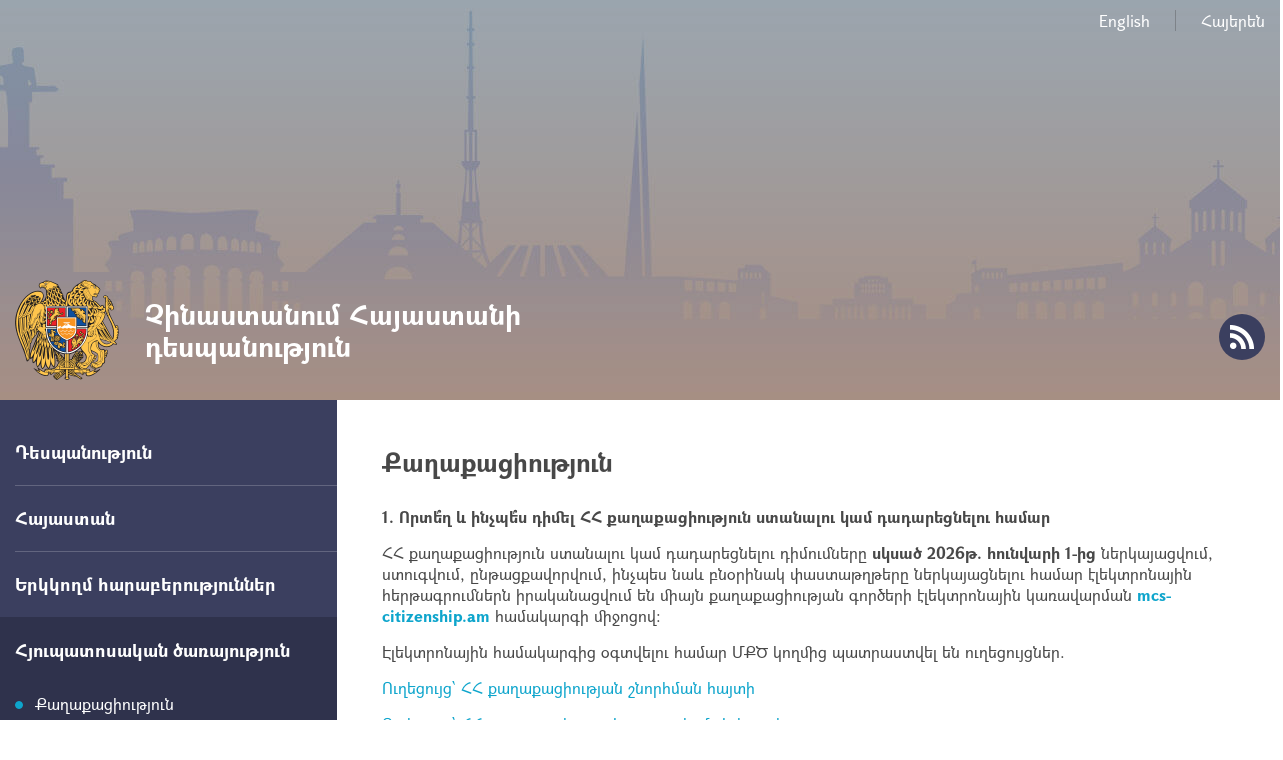

--- FILE ---
content_type: text/html; charset=UTF-8
request_url: https://china.mfa.am/hy/citizenship
body_size: 31402
content:
<!DOCTYPE html>
<!--[if lte IE 1]>
##########################################################################
#
#                  _           _     _             _    _      _ _
#                 (_)         | |   | |           | |  | |    | (_)
#  _ __  _ __ ___  _  ___  ___| |_  | |__  _   _  | |__| | ___| |___  __
# | '_ \| '__/ _ \| |/ _ \/ __| __| | '_ \| | | | |  __  |/ _ \ | \ \/ /
# | |_) | | | (_) | |  __/ (__| |_  | |_) | |_| | | |  | |  __/ | |>  <
# | .__/|_|  \___/| |\___|\___|\__| |_.__/ \__, | |_|  |_|\___|_|_/_/\_\
# | |            _/ |                       __/ |
# |_|           |__/                       |___/
#
# URL: www.helix.am
#
##########################################################################
<![endif]-->
<html lang="hy">
<head>
    <meta charset="utf-8" />
    <meta name="viewport" content="width=device-width, initial-scale=1, maximum-scale=1, user-scalable=no" />
    <meta name="description" content="1. Որտե՞ղ և ինչպե՞ս դիմել ՀՀ քաղաքացիություն ստանալու կամ դադարեցնելու համար
ՀՀ քաղաքացիություն ստանալու կամ դադարեցնելու դիմումները սկսած 2026թ. հունվարի 1-ից ներկայացվում, ստուգվում, ընթացքավորվում, ինչպես նաև բնօրինակ փաստաթղթերը ներկայացնելու համար էլեկտրոնային հերթագրումներն իրականացվում են միայն քաղաքացիության գործերի էլեկտրոնային կառավարման mcs-citizenship.am համակարգի միջոցով։
Էլեկտրոնայ" />
    <meta name="keywords" content="" />
    <meta property="og:title" content="Քաղաքացիություն" />
    <meta property="og:description" content="1. Որտե՞ղ և ինչպե՞ս դիմել ՀՀ քաղաքացիություն ստանալու կամ դադարեցնելու համար
ՀՀ քաղաքացիություն ստանալու կամ դադարեցնելու դիմումները սկսած 2026թ. հունվարի 1-ից ներկայացվում, ստուգվում, ընթացքավորվում, ինչպես նաև բնօրինակ փաստաթղթերը ներկայացնելու համար էլեկտրոնային հերթագրումներն իրականացվում են միայն քաղաքացիության գործերի էլեկտրոնային կառավարման mcs-citizenship.am համակարգի միջոցով։
Էլեկտրոնայ" />
    <meta property="og:image" content="https://china.mfa.am/img/og-logo.png" />
    <meta property="og:type" content="website" />
    <meta name="format-detection" content="telephone=no" />
    <title>Քաղաքացիություն - Չինաստանում Հայաստանի դեսպանություն</title>
    <link rel="icon" href="/favicon.png" />
    <link rel="shortcut icon" href="/favicon.ico" />
    <link rel="stylesheet" href="/build/css/app-1586864308369.css" />
    <link rel="apple-touch-icon" sizes="57x57" href="/img/apple-touch-icon-57x57-precomposed.png" />
    <link rel="apple-touch-icon" sizes="72x72" href="/img/apple-touch-icon-72x72-precomposed.png" />
    <link rel="apple-touch-icon" sizes="114x114" href="/img/apple-touch-icon-114x114-precomposed.png" />
    <script src="/build/js/top-libs-1586864308369.js"></script>
    <script>
        var $locSettings = {"trans":null},
            $csrfToken = 'eK2ZQNAmniQVhSlrK57phi4kDr29cCICoQbGBLxu',
            $cLngCode = 'hy';
    </script>
    </head>
<body class="hy">


    <header class="pr" >

        <div class="center">
            <div class="inner pr">

                <ul class="language-list flr clear-fix">
                    <li class="fl">
                            <a class="db" href="https://china.mfa.am/en/citizenship">English</a>
                        </li><li class="fl">
                            <a class="db" href="https://china.mfa.am/hy/citizenship">Հայերեն</a>
                        </li>                </ul>

                <a href="https://china.mfa.am/hy/" class="logo sprite-b">
                    <span class="table trans-all">
                        <span class="table-cell fb fs28">Չինաստանում Հայաստանի դեսպանություն</span>
                    </span>
                </a>

                <ul class="soc-list clear-fix">
                                                                                                    <li class="fl">
                        <a href="https://china.mfa.am/hy/rss" class="db sprite-b pr trans-background rss"></a>
                    </li>
                </ul>

                <div id="burger" class="dn">
                    <div class="lines line-1"></div>
                    <div class="lines line-2"></div>
                    <div class="lines line-3"></div>
                </div>
            </div>
        </div>
    </header>
    <main>
        
    <div class="center clear-fix pr">

        <aside class="left-sidebar fl">

    <ul class="menu-list pr">

                                                    <li class="pr">
                    <span class="db fb fs18 pr select-none">Դեսպանություն</span>
                    <ul class="second-level pr dn">
                        <li><a href="https://china.mfa.am/hy/ambassador/" class="db pr">Դեսպան</a></li><li><a href="https://china.mfa.am/hy/structure/" class="db pr">Կառուցվածք</a></li><li><a href="https://china.mfa.am/hy/contacts/" class="db pr">Տվյալներ. աշխատանքային ժամեր</a></li><li><a href="https://china.mfa.am/hy/gallery/" class="db pr">Լուսանկարներ</a></li>
                    </ul>
                </li>
                                                                <li class="pr">
                    <span class="db fb fs18 pr select-none">Հայաստան</span>
                    <ul class="second-level pr dn">
                        <li><a href="https://www.mfa.am/hy/overview/" class="db pr">Ընդհանուր ակնարկ</a></li><li><a href="https://www.mfa.am/hy/governance/" class="db pr">Կառավարում</a></li><li><a href="https://www.mfa.am/hy/history/" class="db pr">Պատմություն</a></li><li><a href="https://www.mfa.am/hy/study-in-armenia/" class="db pr">Կրթություն Հայաստանում</a></li><li><a href="https://enterprisearmenia.am/hy/" class="db pr">Ներդրում Հայաստանում</a></li>
                    </ul>
                </li>
                                                <li class="pr">
                    <a href="https://china.mfa.am/hy/bilateral-cn/" class="db fb fs18 pr">Երկկողմ հարաբերություններ</a>
                </li>
                                                                <li class="pr active">
                    <span class="db fb fs18 pr select-none">Հյուպատոսական ծառայություն</span>
                    <ul class="second-level pr">
                        <li><a href="https://china.mfa.am/hy/citizenship/" class="db pr active">Քաղաքացիություն</a></li><li><a href="https://china.mfa.am/hy/customs-privileges/" class="db pr">Մաքսային արտոնություններ մշտական բնակության վերադարձողների համար</a></li><li><a href="https://china.mfa.am/hy/free-consular/" class="db pr">Անվճար հյուպատոսական ծառայություններ</a></li><li><a href="https://www.mfa.am/hy/visa" class="db pr">Վիզա (մուտքի արտոնագիր)</a></li><li><a href="https://china.mfa.am/hy/passport/" class="db pr">Անձնագիր</a></li><li><a href="https://china.mfa.am/hy/consular-registration/" class="db pr">Հյուպատոսական հաշվառում</a></li><li><a href="https://china.mfa.am/hy/notary/" class="db pr">Նոտարական ծառայություններ</a></li><li><a href="https://china.mfa.am/hy/residency/" class="db pr">Հատուկ կացության կարգավիճակ</a></li><li><a href="https://china.mfa.am/hy/advices/" class="db pr">Խորհուրդներ ճամփորդներին</a></li><li><a href="https://china.mfa.am/hy/clearance/" class="db pr">Դատվածության և հետախուզման առկայության մասին տեղեկանք</a></li><li><a href="https://china.mfa.am/hy/fees/" class="db pr">Պետական տուրքի դրույքաչափեր</a></li>
                    </ul>
                </li>
                                                                <li class="pr">
                    <span class="db fb fs18 pr select-none">Տեղեկատվություն</span>
                    <ul class="second-level pr dn">
                        <li><a href="https://china.mfa.am/hy/links/" class="db pr">Օգտակար հղումներ</a></li><li><a href="https://china.mfa.am/hy/news/" class="db pr">Լուրեր</a></li>
                    </ul>
                </li>
                                                                <li class="pr">
                    <span class="db fb fs18 pr select-none">Հայ համայնք</span>
                    <ul class="second-level pr dn">
                        <li><a href="https://china.mfa.am/hy/community-overview-cn/" class="db pr">Չինաստան</a></li><li><a href="https://www.himnadram.org/hy/home" class="db pr">Հայաստան համահայկական հիմնադրամ</a></li>
                    </ul>
                </li>
                                                <li class="pr">
                    <a href="https://china.mfa.am/hy/bilateral-mn/" class="db fb fs18 pr">Մոնղոլիա</a>
                </li>
                                                <li class="pr">
                    <a href="https://china.mfa.am/hy/bilateral-th/" class="db fb fs18 pr">Թայլանդ</a>
                </li>
                    		
					<button class="btn_book_appointment" id="e1_widget_app_booking_btn" style="background-image: url('/img/appointment_hy.png');"></button>
				
    </ul>
	
	<ul class="useful-list">
                <li class="useful-list__item">
            <a href="https://www.mfa.am/hy/" class="useful-list__link db pr" style="background-image: url('/images/banner/1/15820326135182.jpeg');" target="_blank">
                <span class="useful-list__title db fb">կայքը գտնվում է լրամշակման փուլում:</span>
            </a>
        </li>
            </ul>

</aside>
        <aside class="right-sidebar">

            <div class="right-inner">

                <div class="static-content">

                    <h2>
                        <strong>Քաղաքացիություն</strong>
                    </h2>

                    <p><strong>1. Որտե՞ղ և ինչպե՞ս դիմել ՀՀ քաղաքացիություն ստանալու կամ դադարեցնելու համար</strong></p>
<p>ՀՀ քաղաքացիություն ստանալու կամ դադարեցնելու դիմումները <strong>սկսած</strong> <strong>2026թ. հունվարի 1-ից</strong> ներկայացվում, ստուգվում, ընթացքավորվում, ինչպես նաև բնօրինակ փաստաթղթերը ներկայացնելու համար էլեկտրոնային հերթագրումներն իրականացվում են միայն քաղաքացիության գործերի էլեկտրոնային կառավարման <strong><a href="https://mcs-citizenship.am/">mcs-citizenship.am</a></strong> համակարգի միջոցով։</p>
<p>Էլեկտրոնային համակարգից օգտվելու համար ՄՔԾ կողմից պատրաստվել են ուղեցույցներ.</p>
<p><a href="https://www.mfa.am/filemanager/consular/citizenship/2026/Guidelines_Application_for_Granting_Armenian_Citizenship.pdf">Ուղեցույց՝ ՀՀ քաղաքացիության շնորհման հայտի</a></p>
<p><a href="https://www.mfa.am/filemanager/consular/citizenship/2026/Guidelines_Application_for_Termination_of_Armenian_Citizenship.pdf">Ուղեցույց՝ ՀՀ քաղաքացիության դադարեցման հայտի</a></p>
<p><a href="https://www.mfa.am/filemanager/consular/citizenship/2026/Guidelines_Application_for_Granting_Armenian_Citizenship_to_Incapacitated_Person.pdf">Ուղեցույց՝ ՀՀ&nbsp;քաղաքացիության շնորհման հայտի (անգործունակ անձի)</a></p>
<p>Էլեկտրոնային համակարգից օգտվելու հետ կապված հարցերով անհրաժեշտ է դիմել ՀՀ ՆԳՆ&nbsp;Միգրացիայի և քաղաքացիության ծառայություն՝ հետևյալ կոնտակտային տվյալներով.</p>
<p>Էլ-փոստ՝ mcs@gov.am citizenship@e-gov.am</p>
<p>Հեռախոս՝ +37410300159</p>
<p>Հասցե՝ Երևան, Դավթաշեն 4-րդ թաղամաս 17/10 շենք</p>
<p><strong>2. Ո՞վ և ի՞նչ հիմքով կարող է դիմել ՀՀ քաղաքացիություն ստանալու համար</strong></p>
<p>ՀՀ քաղաքացիություն կարող է ձեռք բերել &nbsp;18 տարին լրացած յուրաքանչյուր անձ հետևալ հիմքերի առկայության դեպքում.</p>
<ol>
<li>ազգությամբ հայ լինելու</li>
<li>օրենքով սահմանված կարգով վերջին 3 տարին մշտապես Հայաստանի Հանրապետությունում բնակվելու (այս կետով կարող են դիմել միայն ՀՀ ՆԳՆ ՄՔԾ)</li>
<li>վերջին 2 տարվա ընթացքում գրանցված ամուսնության մեջ Հայաստանի Հանրապետության քաղաքացու հետ և այդ 2 տարվա ընթացքում առնվազն 365 օր օրինական հիմքերով բնակություն հաստատած Հայաստանի Հանրապետությունում</li>
<li>Հայաստանի Հանրապետության քաղաքացի զավակի կամ ծնողի</li>
<li>1995 թ. հունվարի 1-ից հետո իր դիմումի համաձայն Հայաստանի Հանրապետության քաղաքացիությունը դադարեցրածի</li>
<li>Հայաստանի Հանրապետությունում փախստականի կարգավիճակի</li>
<li>Հայաստանի Հանրապետությունում բնակվող քաղաքացիություն չունեցող անձի</li>
<li>ծնողների (կամ նրանցից մեկի) նախկինում Հայաստանի Հանրապետության քաղաքացիություն ունենալու և օրենքով սահմանված կարգով վերջին մեկ տարին մշտապես Հայաստանի Հանրապետությունում բնակություն հաստատելու.</li>
</ol>
<p><strong>3. Ի՞նչ փաստաթղթեր են անհրաժեշտ</strong> <strong>Հայաստանի Հանրապետության քաղաքացիություն ստանալու համար</strong></p>
<p style="padding-left: 30px;">1) դիմում-հարցաթերթ (<a href="https://www.mfa.am/filemanager/consular/citizenship/get_citizenship.docx" target="_blank">ներբեռնել) </a></p>
<p style="padding-left: 30px;">2) օտարերկրյա պետության կողմից տրված վավեր անձնագիր և դրա պատճենը</p>
<p style="padding-left: 30px;">3) 35 x 45 մմ չափի 6 լուսանկար (գունավոր)</p>
<p style="padding-left: 30px;">4) ծննդյան վկայականը և դրա պատճենը</p>
<p style="padding-left: 30px;">5) ամուսնության վկայականը և դրա պատճենը (ազգանունը փոխելու դեպքում)</p>
<p style="padding-left: 30px;">6) ամուսնու անձնագրի պատճենը և դրա հայերեն թարգմանությունը (ազգանունը փոխելու դեպքում)</p>
<p style="padding-left: 30px;">7) իր զավակի ծննդյան վկայականը և պատճենը, զավակի կամ ծնողի Հայաստանի Հանրապետության քաղաքացու անձնագիրը և դրա պատճենը կամ ՀՀ քաղաքացիությունը հավաստող այլ փաստաթուղթ&nbsp; (եթե դիմում է ՀՀ քաղաքացիություն ստանալու հիմքերի 4 կետով)</p>
<p style="padding-left: 30px;">8) ազգությամբ հայ լինելը հաստատող փաստաթղթերից որևէ մեկը`</p>
<p style="padding-left: 60px;">ա. սույն որոշման N 4 հավելվածում նշված եկեղեցական կառույցների կողմից տրված մկրտության մասին փաստաթուղթ` հաստատված սույն որոշմամբ նախատեսված կարգով, <strong>մկրտվածի ազգությամբ հայ</strong> լինելու մասին նշումով,</p>
<p style="padding-left: 60px;">բ. օտարերկրյա պետության իրավասու մարմինների կողմից տրված և ապոստիլով հաստատված կամ հյուպատոսական վավերացմամբ` ազգությամբ հայ լինելու մասին փաստաթուղթ,</p>
<p style="padding-left: 60px;">գ. ծնողի (պապի, տատի, հարազատ քրոջ կամ եղբոր) ծննդյան վկայականը կամ անձը հաստատող այլ փաստաթուղթ, որում առկա է ազգությամբ հայ լինելու վերաբերյալ նշում</p>
<p style="padding-left: 30px;">&nbsp;9) սույն կետի 8-րդ ենթակետի &laquo;գ&raquo; պարբերությամբ նախատեսված փաստաթղթերի հետ միասին ներկայացվում է նաև տվյալ անձի ազգակցական կապը հիմնավորող` իրավասու պետական մարմինների կողմից տրված փաստաթուղթ:</p>
<p style="padding-left: 30px;">10) քաղաքացիություն չունեցող անձի կացության վկայականը և դրա պատճենը</p>
<p style="padding-left: 30px;">11) փախստականի կոնվենցիոն ճամփորդական փաստաթուղթը</p>
<p style="padding-left: 30px;">12) Հայաստանի Հանրապետությունում կացության կարգավիճակը կամ օրինական բնակությունը հաստատող փաստաթուղթը և դրանց պատճենները.</p>
<p style="padding-left: 30px;">13) պետական տուրքի վճարումը հավաստող փաստաթուղթը,</p>
<p style="padding-left: 30px;">14)<strong>&nbsp;</strong>անհրաժեշտության դեպքում կարող են պահանջվել լրացուցիչ փաստաթղթեր</p>
<p><strong>4. Ի՞նչ փաստաթղթեր են անհրաժեշտ</strong> <strong>Հայաստանի Հանրապետության քաղաքացիությունը դադարեցնելու համար</strong></p>
<p style="padding-left: 30px;">1) դիմում-հարցաթերթ (<a href="https://www.mfa.am/filemanager/consular/citizenship/dadar.docx" target="_blank">ներբեռնել</a>)</p>
<p style="padding-left: 30px;">2) <strong>վավեր</strong> ՀՀ քաղաքացու անձնագիր և դրա պատճենը</p>
<p style="padding-left: 30px;">3) ծննդյան վկայականը և դրա պատճենը</p>
<p style="padding-left: 30px;">4) 35 x 45 մմ չափի 6 լուսանկար (գունավոր)</p>
<p style="padding-left: 30px;">5) ամուսնության վկայականը և դրա պատճենը</p>
<p style="padding-left: 30px;">6) իր երեխայի ծննդյան վկայականը և դրա պատճենը</p>
<p style="padding-left: 30px;">7) զինվորական գրքույկը (զինապարտ քաղաքացիների համար)</p>
<p style="padding-left: 30px;">8) պետական տուրքի վճարումը հավաստող փաստաթուղթը</p>
<p style="padding-left: 30px;">9) այլ պետության քաղաքացիություն ունենալու դեպքում տվյալ պետության իրավասու մարմնի կողմից տրված վավեր անձնագիր և դրա օրենքով սահմանված կարգով կատարված և վավերացված հայերեն թարգմանությունը</p>
<p style="padding-left: 30px;">10) օտարերկրյա պետության իրավասու մարմնի կողմից տրված գրավոր հավաստում (տեղեկանք) տվյալ պետության քաղաքացիություն ձեռք բերելու իրավական հնարավորության մասին, եթե դիմումատուն չունի այլ պետության քաղաքացիություն և դրա օրենքով սահմանված կարգով կատարված և վավերացված հայերեն թարգմանությունը:</p>
<p><strong><em>5. </em>Ի՞նչ փաստաթղթեր են անհրաժեշտ</strong> <strong>երեխայի՝ Հայաստանի</strong><strong> Հանրապե</strong><strong>տության</strong><strong> քաղաքացիությունը դադարեցնելու համար</strong></p>
<p style="padding-left: 30px;">1) դիմում-հարցաթերթ (<a href="https://www.mfa.am/filemanager/consular/citizenship/erexa-dadar.docx" target="_blank">ներբեռնել </a>)</p>
<p style="padding-left: 30px;">2) երեխայի Հայաստանի Հանրապետության քաղաքացու վավեր անձնագիրը և դրա պատճենը</p>
<p style="padding-left: 30px;">3) դիմող ծնողի&nbsp; վավեր անձնագիրը և դրա պատճենը</p>
<p style="padding-left: 30px;">4) 35 x 45 մմ չափի 6 լուսանկար (գունավոր)</p>
<p style="padding-left: 30px;">5) ամուսնության կամ հայրության ճանաչման վկայականը կամ միայնակ մայր լինելու վերաբերյալ փաստաթուղթ և դրա պատճենը</p>
<p style="padding-left: 30px;">6) երեխայի ծննդյան վկայականը և դրա պատճենը</p>
<p style="padding-left: 30px;">7) մյուս ծնողի համաձայնությունը և անձը հաստատող փաստաթղթի պատճենը, եթե ծնողներից մեկը հանդիսանում է Հայաստանի Հանրապետության քաղաքացի։ Ընդ որում, ծնողի կողմից համաձայնությունը դեսպանությունում կամ հյուպատոսական հիմնարկում անձամբ ներկայացնելու անհնարինության դեպքում ներկայացվում է համաձայնության՝ օրենքով սահմանված կարգով կատարված և հաստատված հայերեն թարգմանությունը</p>
<p style="padding-left: 30px;">8) պետական տուրքի վճարումը հավաստող փաստաթուղթը</p>
<p style="padding-left: 30px;">9) երեխայի՝ այլ պետության քաղաքացիություն ունենալու դեպքում տվյալ պետության իրավասու մարմնի կողմից տրված վավեր անձնագիրը</p>
<p style="padding-left: 30px;">10) օտարերկրյա պետության իրավասու մարմնի կողմից տրված գրավոր հավաստում (տեղեկանք) տվյալ պետության քաղաքացիություն ձեռք բերելու իրավական հնարավորության մասին, եթե երեխան չունի այլ պետության քաղաքացիություն և դրա օրենքով սահմանված կարգով կատարված և հաստատված հայերեն թարգմանությունը</p>
<p style="padding-left: 30px;">11) Տասնչորսից մինչև տասնութ տարեկան երեխայի գրավոր համաձայնությունը:</p>
<p><strong>ՀՀ քաղաքացիություն ստանալու և դադարեցնելու դիմումների քննարկման ժամկետները</strong></p>
<p>ՀՀ քաղաքացիություն ստանալու մասին դիմումները քննարկվում են ՀՀ ներքին գործերի նախարարության <strong>միգրացիայի և քաղաքացիության ծառայություն մուտքագրվելու օրվանից սկսած՝ իննսուն աշխատանքային օրվա ընթացքում</strong>, իսկ ՀՀ քաղաքացիությունը դադարեցնելու վերաբերյալ դիմումները քննարկվում են <strong>վեցամսյա ժամկետում:</strong><strong>&nbsp;</strong></p>
<p><strong>ՀՀ քաղաքացիություն ստանալու և դադարեցնելու համար պետական տուրքի չափերը և վճարման եղանակը</strong></p>
<p>Հայաստանի Հանրապետության քաղաքացիություն ստանալու համար՝ 50,000 ՀՀ դրամ</p>
<p>Հայաստանի Հանրապետության քաղաքացիություն դադարեցնելու համար՝ 150,000 ՀՀ դրամ</p>
<p>Պետական տուրքը, որը ենթակա չէ վերադարձման, վճարվում է&nbsp;քաղաքացիության գործերի էլեկտրոնային կառավարման&nbsp;<a href="https://mcs-citizenship.am/">mcs-citizenship.am</a>&nbsp;համակարգի միջոցով՝ ՀՀ ՆԳՆ Միգրացիայի և քաղաքացիության ծառայության 900005160529 գանձապետական հաշվեհամարին։</p>
<p>&nbsp;</p>
<p><strong>Օգտակար նշում</strong></p>
<ul>
<li>ՀՀ քաղաքացիություն ստանալու և դադարեցնելու հետ կապված հարաբերությունները կարգավորվում են &laquo;ՀՀ քաղաքացիության մասին&raquo; ՀՀ օրենքով, ինչպես նաև ՀՀ կառավարության 2007թ. նոյեմբերի 23-ի N 1390-Ն&nbsp;որոշմամբ:</li>
<li>Հայաստանի Հանրապետության քաղաքացիությունից հրաժարվելը կամ այլ պետության քաղաքացիություն ընդունելն ինքնին չի հանգեցնում Հայաստանի Հանրապետության քաղաքացիությունը կորցնելուն:</li>
<li>Հայաստանի Հանրապետության քաղաքացիությունը շնորհվում կամ դադարեցվում է միայն ՀՀ նախագահի հրամանագրով:</li>
</ul>
<p><strong>Կարևոր ծանոթագրություն</strong></p>
<ul>
<li>Օտարերկրյա պետությունների իրավասու մարմինների կողմից տրված փաստաթղթերը <em>(քաղաքացիական կացության գրանցման վկայականներ, տեղեկանքներ, նոտարական փաստաթղթեր, թարգմանություններ և այլն)</em> պետք է հաստատված լինեն ապոստիլով կամ հյուպատոսական վավերացմամբ:</li>
<li>Օտար լեզվով փաստաթղթերն ապոստիլով հաստատելուց կամ հյուպատոսական վավերացումից հետո պետք է թարգմանվեն հայերեն։</li>
<li>Եթե թարգմանությունը կատարված է որակավորված կամ երդվյալ թարգմանչի կողմից, ապա թարգմանությունը նույնպես պետք է հաստատվի ապոստիլով կամ հյուպատոսական վավերացմամբ:</li>
</ul>

                </div>

                <div class="three-lines sprite"></div>

                <div class="socials-box clear-fix">
    <div class="share-list fl">
        <div class="table-cell">կիսվել:</div>
        <div class="table-cell">
            <div class="addthis_inline_share_toolbox"></div>
        </div>
    </div>
</div>
            </div>

            <div class="important-list">

    <div class="important-link-item ver-top-box">
        <a href="https://www.mfa.am/hy" class="db clear-fix" target="_blank">
            <span class="kopecks db fl pr sprite-b sprite-a icon-1"></span>
            <span class="text db">
                <span class="table">
                    <span class="table-cell fb fs18 tu">ՀՀ ԱԳՆ<br />պաշտոնական կայք</span>
                </span>
            </span>
        </a>
    </div><div class="important-link-item ver-top-box">
        <a href="https://china.mfa.am/hy/citizenship/" class="db clear-fix">
            <span class="kopecks db fl pr sprite-b sprite-a icon-2"></span>
            <span class="text db">
                <span class="table">
                    <span class="table-cell fb fs18 tu">Երկքաղաքացիություն</span>
                </span>
            </span>
        </a>
    </div><div class="important-link-item ver-top-box">
        <a href="https://evisa.mfa.am" class="db clear-fix" target="_blank">
            <span class="kopecks db fl pr sprite-b sprite-a icon-3"></span>
            <span class="text db">
                <span class="table">
                    <span class="table-cell fb fs18 tu">Էլեկտրոնային
վիզա</span>
                </span>
            </span>
        </a>
    </div><div class="important-link-item ver-top-box">
        <a href="https://china.mfa.am/hy/visa/" class="db clear-fix">
            <span class="kopecks db fl pr sprite-b sprite-a icon-4"></span>
            <span class="text db">
                <span class="table">
                    <span class="table-cell fb fs18 tu">Արտոնագրի
ձևեր</span>
                </span>
            </span>
        </a>
    </div>

</div>
        </aside>
    </div>

	</main>

    <footer>

        <div class="center clear-fix">
            <div class="right-box flr">
                <p class="text fs14">100600, ՉԺՀ, ք. Պեկին, Չաոյան շրջան,<br />Թայուաննանսյաոձիյե փող., շենք 9<br />Հեռ.` +86 10 6532-5677</p>
            </div>
            <div class="left-box fl sprite-b pr">
                <p class="text fs14">Չինաստանում Հայաստանի դեսպանություն</p>
                                <p class="copyrights fs12">&copy; 2011-2026, Հեղինակային իրավունքները պաշտպանված են:</p>
            </div>
        </div>

    </footer>

    <script src="/build/js/libs-1586864308369.js"></script>
	<!-- EarlyOne script [start] -->
	<script src="https://e1-api.earlyone.com/e1-widget/script.js" data-guid="72fd5dc0-835b-439c-9a90-f11c25e6dd53" data-culture="hy" data-position="right"></script>
	<!-- EarlyOne script [end] -->
            <script type="text/javascript" src="//s7.addthis.com/js/300/addthis_widget.js#pubid=ra-58f4ba93b1f221e1"></script>
    
</body>
</html>